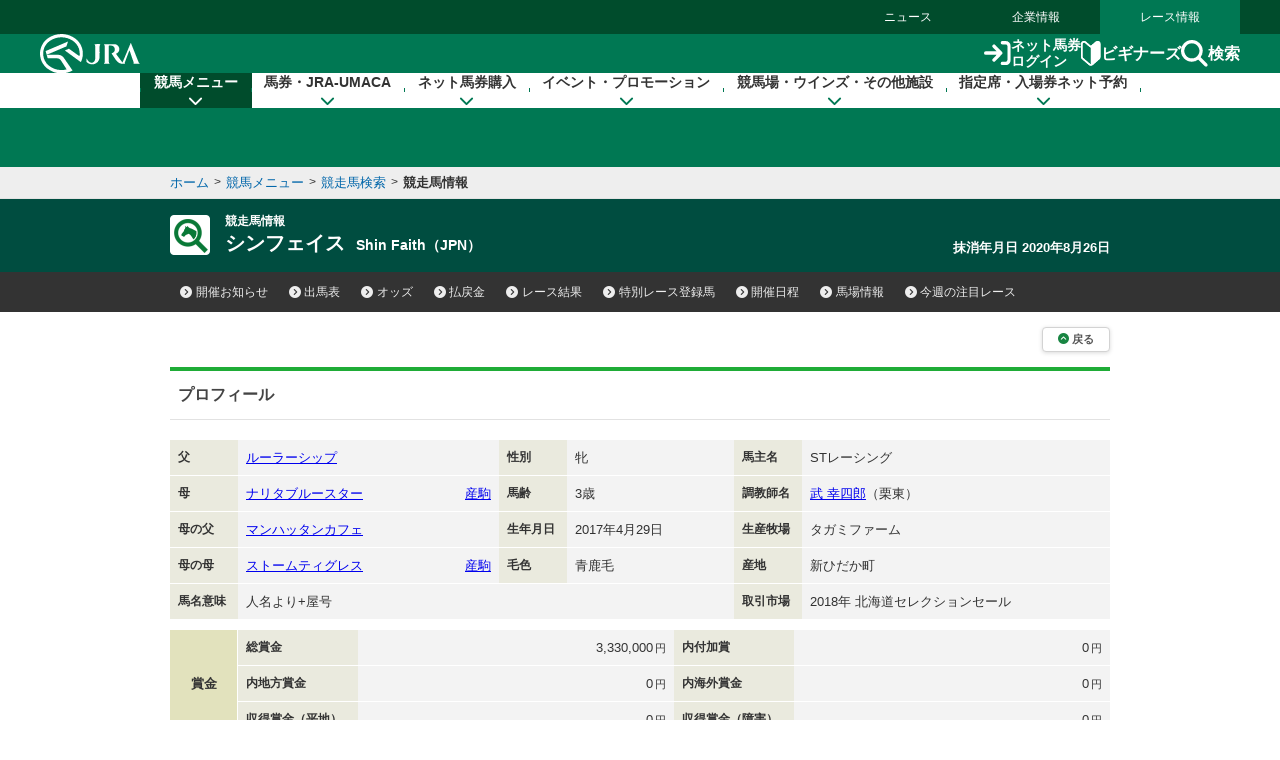

--- FILE ---
content_type: text/css
request_url: https://www.jra.go.jp/JRADB/datafile/css/horse_detail.css?version=202406
body_size: 4245
content:

/* ----------------------------------------------------------------------
	
	72.競走馬情報（競走馬詳細）
	73.産駒一覧（競走馬詳細）
	
---------------------------------------------------------------------- */

/* - 戻るボタン
--------------------------------------------------*/
#keiba_related_menu { margin-bottom: 15px; }
div.header_line { margin-bottom: 15px; }

.nav_back_area { text-align: right; }

.nav_back_area + #horse_detail,
.nav_back_area + #horse_sanku { margin-top: 15px; }


/* - 放牧表示
--------------------------------------------------*/
div.header_line > div.content > h1 > span.inner > span.txt span.horse_icon {
    vertical-align: middle;
    position: relative;
    top: -2px;
    margin-right: 4px;
}

div.header_line > div.content > h1 > span.inner > span.txt span.rest {
    margin-left: 1em;
    display: inline-block;
    background-color: #fff;
    color: #333;
    padding: 3px 6px;
    position: relative;
    top: -1px;
    
    font-size: 1.3rem;
    border-radius: 2px;
}


/* - 馬記号
--------------------------------------------------*/
div.header_line > div.content > h1 > span.inner > span.txt span.horse_icon > img {
    max-width: 20px;
    max-width: 18px;
}


/* - 英語名表示
--------------------------------------------------*/
div.header_line > div.content > h1 > span.inner > span.txt span.name_en {
    margin-left: 0.8em;
    font-size: 1.4rem;
}

div.header_line > div.content > h1 > span.inner > span.txt span.country {
/*    margin-left: 0.8em;*/
    font-size: 1.2rem;
}

/* - 抹消年月日
--------------------------------------------------*/
div.header_line > div.content > h1 > span.inner {
    width: 100%;
}

div.header_line > div.content > h1 > span.inner > span.icon { width: 40px; }

div.header_line > div.content > h1 > span.inner > span.txt { text-align: left; }

div.header_line > div.content > h1 > span.inner > span.opt {
    font-size: 1.3rem;
    text-align: right;
    vertical-align: bottom;
}


/* - 産駒一覧ボタン・競走馬一覧ボタン
--------------------------------------------------*/

/* --- オプション有り --- */
.contents_header.opt2 { /*position: relative;*/ }

.contents_header.opt2 > .inner {
	display: table;
	width: 100%;
}

.contents_header.opt2 > .inner > div {
	display: table-cell;
	vertical-align: middle;
}

.contents_header.opt2 > .inner > div.main > h2 {
	font-size: 1.6rem;
	font-weight: bold;
	color: #444;
	padding: 12px 0 12px 8px; /* 右余白ゼロに変更 */
}

.contents_header.opt2 > .inner > div.opt2 {
	text-align: right;
	/* padding-right: 8px; 右余白ゼロに変更 */
}

.contents_header.opt2 > .inner > div.opt2.nowrap { white-space: nowrap; }


.contents_header.opt2 > .inner > div.opt2 > a > i {
	margin-right: 0.4em;
	color: #188542;
}


/* ------------------------------------------------------------
    6：ボタングループ
------------------------------------------------------------ */
.btn-group2 {
	display: inline-block;
	vertical-align: middle;
}

.btn-group2.block { display: block; }

.btn-group2 > .btn-def {
	color: #06a;
	padding: 8px 50px;
	display: inline-block;
	font-size: 1.3rem;
	margin-left: -1px;
	box-shadow: inset 0 1px 0 rgba(255, 255, 255, .15), 0 1px 2px rgba(0, 0, 0, .075);
	line-height: 1.4;
}

.btn-group2 > .btn-def:focus {
    position: relative;
    z-index: 15;
}


/* - プロフィール
--------------------------------------------------*/

div.profile {  }

div.data {  }

div.data > ul {  }
div.data > ul:after { content: ''; display: block; clear: both; }

div.data > ul > li {
	width: 100%;
	float: left;
	border-bottom: 1px solid #fff;
}

div.data > ul > li.data_col1 { width: 35%; }
div.data > ul > li.data_col2 { width: 25%; }
div.data > ul > li.data_col3 { width: 40%; }
div.data > ul > li.data_col1and2 { width: 60%; }

div.data > ul > li.div2 { width: 50%; }
div.data > ul > li.div3 { width: 33.3%; }
div.data > ul > li.div4 { width: 25%; }

div.data > ul > li > dl {
	display: table;
	width: 100%;
}

div.data > ul > li > dl > dt {
	display: table-cell;
	vertical-align: middle;
	width: 6em;
    width: 68px;
	
	background-color: #eaeade;
	padding: 6px 8px;
	font-weight: bold;
	line-height: 1.5;
	padding: 8px;
    
    font-size: 1.2rem;
}

div.data > ul > li > dl  > dd {
	display: table-cell;
	vertical-align: middle;
	background-color: #f3f3f3;
	line-height: 1.5;
	padding: 8px;
    
    word-wrap: break-word;
    overflow-wrap: break-word;
    word-break: break-all;
}


/* - 母馬および母母の産駒リンク
--------------------------------------------------*/
div.data > ul > li > dl  > dd  > span.sanku {
    float: right;
    min-width: 2.5em;
    text-align: right;
}

div.data.race > ul > li > dl > dd { font-size: 0; }

div.data.race > ul > li > dl > dd ul {
    display: inline-block;
}

div.data > ul > li > dl > dd ul li {
    display: table;
    border: 1px solid #dfdfdf;
    font-size: 1.2rem;
}

div.data > ul > li > dl > dd ul li:first-child { border-bottom: none; }
div.data > ul > li > dl > dd ul li:last-child { border-bottom: 1px solid #dfdfdf; }

div.data > ul > li > dl  > dd ul li span {
    display: table-cell;
    padding: 6px;
    vertical-align: top;
    
}

div.data > ul > li > dl  > dd ul li span.year {
/*    width: 68px;*/
    background-color: #fefefe;
    background-color: #eceff1;
    border-right: 1px dashed #ddd;
    white-space: nowrap;
}

div.data > ul > li > dl  > dd ul li span.race {
    background-color: #fff;
    width: 100%;
}


/* - レーティング
--------------------------------------------------*/
div.rating > .line {
    display: flex;
    align-items: center;
}

div.rating > .line > .cell {
    width: 50%;
}

div.rating > .line > .cell + .cell {
    margin-left: 2px;
}

div.rating > .line > .cell dl {
    /*display: flex;
    align-items: center;
    width: 100%;
    background-color: #eaeade;
    */

    display: table;
    width: 100%;
}

div.rating > .line > .cell dl > dt {
    display: table-cell;
    vertical-align: middle;
    background-color: #e2e2bd;
    background-color: #eaeade;
    padding: 8px;
    font-weight: bold;
    width: 156px;
    font-size: 1.2rem;
    white-space: nowrap;
}

div.rating > .line > .cell dl > dt span.year {
    font-size: 1rem;
    margin-left: 0.5em;
}

div.rating > .line > .cell dl > dd {
    display: table-cell;
    vertical-align: middle;
    background-color: #f3f3f3;
    padding: 8px;
    flex-grow: 1;
}

/* - 賞金
--------------------------------------------------*/
div.prize div.grid {
    display: table;
    width: 100%;
}

div.prize div.grid div {
    display: table-cell;
    vertical-align: middle;
}

div.prize .header {
    width: 68px;
    background-color: #eceff1;
    background-color: #eaeade;
    background-color: #e2e2bd;
    border-right: 1px solid #fff;
    border-bottom: 1px solid #fff;
}

div.prize h3 {
    font-weight: bold;
    text-align: center;
}

div.prize div.data > ul > li > dl > dt { width: 120px; }

div.prize div.data > ul > li > dl dd { text-align: right; }

div.prize div.data > ul > li > dl dd span {
	font-size: 1.1rem;
	margin-left: 0.2em;
}

div.layout_grid {
    display: table;
    width: 100%;
}

div.layout_grid > div.cell {
    display: table-cell;
    vertical-align: top;
    width: 50%;
}

div.layout_grid > div.cell.left {
    padding-right: 10px;
}

div.layout_grid > div.cell.right {
    padding-left: 10px;
}


/* - タブ
--------------------------------------------------*/

ul.unit_list > li { display:none; }

/*
ul.unit_list > li:first-child {
	display:block;
}*/

ul.unit_list > li.no_js { display: block; }

ul.unit_list > li.on {
    display: block;
    animation: obj_fade_in 0.2s ease-in-out;
}

@keyframes obj_fade_in {
    from{ opacity: 0; }
    to{ opacity: 1; }
}


/* - 表内の略称
--------------------------------------------------*/
.abbr_area { text-align: right; }


/* - レース成績・
--------------------------------------------------*/

caption.simple > .inner > div.main { font-size: 1.4rem; }

div.race_data table.basic > thead > tr > th {
	font-size: 1.2rem;
}

div.race_data table.basic > tbody > tr > td {
	text-align: right;
}

div.race_detail table.basic tbody > tr > td span.addition {
    font-size: 1.1rem;
    margin-left: 0.2em;
    font-weight: normal;
}


/* --- 該当データなし --- */
.caution.no_data {
    min-height: 60px;
    height: 60px;
    display: flex;
    justify-content: center;
    align-items: center;
    
    margin: 5px;
}

.caution.no_data p strong { font-size: 1.4rem; }

.race_data .caution.no_data,
.condtion_data .caution.no_data { margin: 5px 0; }


/* - 条件別成績
--------------------------------------------------*/

div.conditions_data table.basic > thead > tr > th > span.unit {
    display: block;
    font-size: 1rem;
/*
    margin-left: 0.1em;
    line-height: 1;
*/
}

div.conditions_data table.basic > tbody > tr > th {
	font-size: 1.2rem;
	padding: 5px;
}

div.conditions_data table.basic > thead > tr > th {
	font-size: 1.2rem;
}

div.conditions_data table.basic > tbody > tr > td {
	text-align: right;
	padding: 5px;
}

div.conditions_data table.basic > tbody > tr > th > span.from {
/*    display: block;*/
    font-size: 1rem;
/*    margin-top: 0.3em;*/
}

div.conditions_data table.basic > tbody > tr > th > span.lessthan {
    font-size: 1rem;
    margin-left: 0.2em;
}


/* - 出走・出馬投票履歴
--------------------------------------------------*/

/* - テーブルの上下間隔を調整 - */
#horse_detail table.basic.simple.narrow-xy.short { margin: 10px 0 -5px; }

/* - テーブルのキャプションを非表示に - */
#horse_detail table.basic caption.simple.hidden { color: transparent; height: 0; }


/*div.race_history > table.basic thead > tr > th { width: 12.5%; }*/

#horse_detail div.race_history > table.basic tbody > tr > td { font-size: 1.2rem; }

div.race_history > table.basic tbody > tr > td span { font-size: 1.0rem; }



/* - 出走レース
--------------------------------------------------*/

div.race_detail table.basic tbody > tr > td {
    font-size: 1.2rem;
}


/* - テーブル - */
div.race_detail thead > tr > th { font-size: 1.2rem; }

div.race_detail thead > tr > th.date { width: 112px; }
div.race_detail thead > tr > th.course { width: 40px; }
div.race_detail thead > tr > th.race { /*width: 160px;*/ }
div.race_detail thead > tr > th.name { width: 140px; }
div.race_detail thead > tr > th.dist { width: 70px; }
div.race_detail thead > tr > th.dist span.unit {
    display: block;
    font-size: 1rem;
}
div.race_detail thead > tr > th.baba { width: 66px; }
div.race_detail thead > tr > th.num { width: 36px; }
div.race_detail thead > tr > th.pop { width: 36px; }
div.race_detail thead > tr > th.place { width: 60px; }
div.race_detail thead > tr > th.jockey { width: 105px; }
div.race_detail thead > tr > th.weight { width: 40px; }
div.race_detail thead > tr > th.h_weight { width: 48px; }
div.race_detail thead > tr > th.time { width: 54px; }
div.race_detail thead > tr > th.horse { width: 140px; }

div.race_detail thead > tr > th.course { width: 36px; padding: 5px 2px; }
div.race_detail thead > tr > th.jockey { width: 94px; }
div.race_detail thead > tr > th.rate { width: 32px; }
div.race_detail thead > tr > th.horse { width: 132px; }

div.race_detail tbody > tr > td { font-size: 1.2rem; }

div.race_detail tbody > tr > td.date,
div.race_detail tbody > tr > td.race,
div.race_detail tbody > tr > td.jockey,
div.race_detail tbody > tr > td.horse,
div.race_detail tbody > tr > td.move { text-align: left; }

div.race_detail table.basic tbody > tr > td.horse { font-size: 1.1rem; }
div.race_detail table.basic tbody > tr > td.rate { font-size: 1.1rem; padding: 5px 2px; }


div.race_detail tbody > tr > td.move,
div.race_detail tbody > tr > td.red,
div.race_detail tbody > tr > td.blue,
div.race_detail tbody > tr > td.green {
	font-weight: bold;
}


/* - caution ブロック
--------------------------------------------------*/
#horse_detail div.caution > h3.block_header_line {
    font-size: 1.3rem;
	padding: 3px 0;
	margin-bottom: 5px;
}



/* - 産駒一覧
---------------------------------------------------------------------- */


/* ----- 表内の説明 ----- */


caption div.opt div.content_group { 
	display: inline-block;
    vertical-align: middle;
    /*font-size: 0;*/
}

caption div.opt div.content_group > div.content ul { display: table; }

caption div.opt div.content_group > div.content ul li {
    display: table-cell;
/*	vertical-align: middle;*/
	padding-left: 20px;
}

caption div.opt div.content_group > div.content ul li:first-child { padding-left: 0; }


/* ----- 「抹消」の説明 ----- */
div.cell ul.icon_list > li > dl {
    display: table;
}

caption div.content_group ul.icon_list > li > dl > dt {
    display: table-cell;
    vertical-align: middle;
    text-align: center;
}

caption div.content_group ul.icon_list > li > dl > dt.deregist span {
    font-size: 1.2rem;
    padding: 3px 4px;
    font-weight: bold;
    text-align: center;
    border-radius: 2px;
    top: -1px;
    background-color: #d7ecf6;
    border: 1px dashed #ddd;
    border: 1px dotted #ccc;
    background-color: #f9f5de;
    color: #333;
}


caption div.content_group ul.icon_list > li > dl > dd {
    display: table-cell;
    vertical-align: middle;
}

/* ----- 「馬名太字」の説明 ----- */

caption div.content_group ul.icon_list > li.boldface > dl > dt {
	font-size: 1.3rem;
    font-weight: bold;
	padding-right: 0;
}

/*caption div.content_group ul.icon_list > li.boldface > dl > dd {
	padding: 0;
}*/


/* - 種牡馬成績ページ
--------------------------------------------------*/

/*2歳・全馬 リンクボタン*/

ul.nav.pills > li a i.fa-chevron-circle-down { display: none; }
ul.nav.pills > li.current > a i.fa-chevron-circle-right { display: none; }
ul.nav.pills > li.current > a i.fa-chevron-circle-down { display: inline-block; }

/*2歳・全馬 切替え関連*/
div.race_year > div.horse_block { display: none; }
div.race_year > div.horse_block:first-child { display:block; }

/* 2歳・全馬 テーブル */
table.basic > caption { margin-bottom: 10px; }

div.horse_block > table.basic thead tr th.year { width: 62px; }
div.horse_block > table.basic thead tr th.horse_num { width: 54px; }
div.horse_block > table.basic thead tr th.winner { width: 54px; }
div.horse_block > table.basic thead tr th.race_num { width: 54px; }
div.horse_block > table.basic thead tr th.win_num { width: 54px; }
div.horse_block > table.basic thead tr th.prize { width: 166px; }
div.horse_block > table.basic thead tr th.prize span { display: block; }
div.horse_block > table.basic thead tr th.place { width: 64px; }
div.horse_block > table.basic thead tr th.prize_one { width: 140px; }
div.horse_block > table.basic thead tr th.rate { width: 64px; }
div.horse_block > table.basic thead tr th.ei {
    font-size: 1.2rem;
    width: 88px;
}

div.horse_block > table.basic thead tr th span { font-size: 1.2rem; }

div.horse_block > table.basic tbody tr td { text-align: right; }

div.horse_block > table.basic tbody tr td.place,
div.horse_block > table.basic tbody tr td.rate { text-align: center; }

div.horse_block > table.basic tbody tr td.red,
div.horse_block > table.basic tbody tr td.blue,
div.horse_block > table.basic tbody tr td.green { font-weight: bold; }

div.race_year table.basic tbody > tr > th.year { }

div.race_year table.basic tbody > tr > td > span.yen {
	font-size: 1.1rem;
    margin-left: 0.2em;
}


/* - 産駒一覧　テーブル
--------------------------------------------------*/

#horse_sanku table.basic thead > tr > th.name { min-width: 166px; }
#horse_sanku table.basic thead > tr > th.gender { width: 48px; }
#horse_sanku table.basic thead > tr > th.date { width: 132px; }
#horse_sanku table.basic thead > tr > th.trainer { min-width: 158px; }
#horse_sanku table.basic thead > tr > th.prize { width: 140px; }

#horse_sanku table.basic tbody > tr > th { text-align: left; }

#horse_sanku table.basic tbody > tr > td.sire,
#horse_sanku table.basic tbody > tr > td.trainer {
    text-align: left;
    
    word-wrap: break-word;
    overflow-wrap: break-word;
    word-break: break-all;
}

#horse_sanku table.basic tbody > tr > td.prize {
    text-align: right;
}

#horse_sanku table.basic tbody > tr > td.prize > span {
	font-size: 1rem;
    margin-left: 0.2em;
}

/* ----- テーブル内「抹消」のアイコン ----- */
#horse_sanku table.basic tbody > tr > th > span.icon {
/*
    font-size: 1.1rem;
    background-color: #d7ecf6;
    background-color: #f9f5de;
    padding: 4px;
    margin-right: 4px;
    font-weight: bold;
    vertical-align: middle;
    border: 1px dashed #baccd5;
    border: 1px dashed #ddd;
    color: #666;
    padding: 3px;
*/
}

#horse_sanku table.basic tbody > tr > th > span.icon {
    background-color: #f9f5de;
    border: 1px dotted #ccc;
    color: #333;
    margin-right: 4px;
    padding: 2px 4px;
    border-radius: 2px;
    font-size: 1.1rem;
    font-weight: bold;
    position: relative;
    top: -1px;
}


/* - caution ブロック
--------------------------------------------------*/

div.caution span.deregist {
    background-color: #d7ecf6;
    border: 1px dashed #ddd;
    border: 1px dotted #ccc;
    background-color: #f9f5de;
    color: #333;
	font-size: 1.1rem;
    padding: 2px 4px;
    font-weight: bold;
    vertical-align: middle;
    text-align: center;
	position: relative;
    top: -1px;
	margin-right: 0.3em;
}